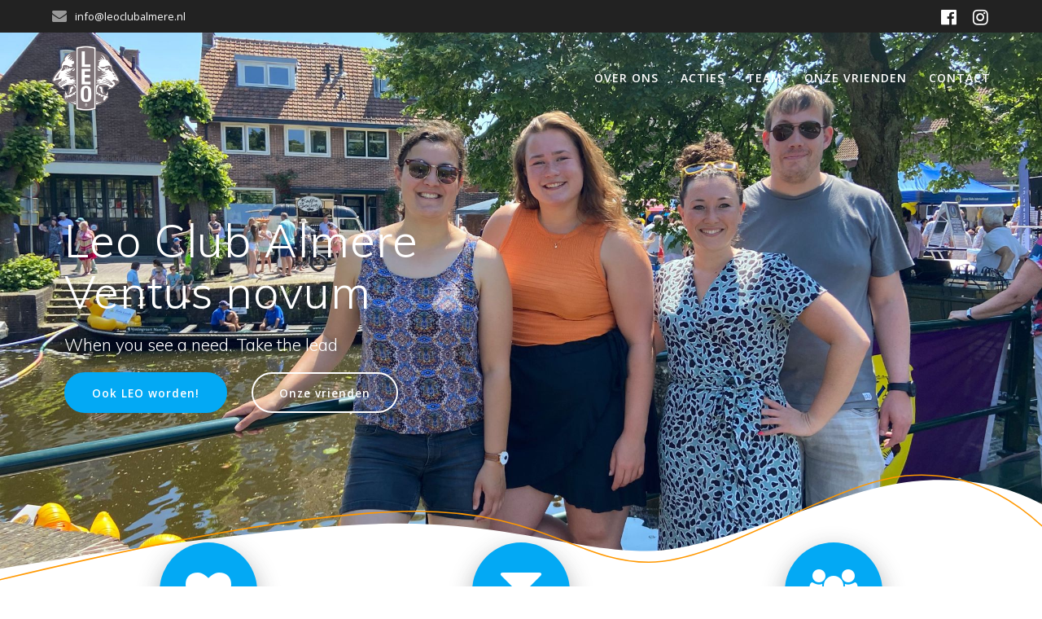

--- FILE ---
content_type: text/html; charset=UTF-8
request_url: https://leoclubalmere.nl/
body_size: 14570
content:
<!DOCTYPE html>
<html lang="nl-NL">
<head>
    <meta charset="UTF-8">
    <meta name="viewport" content="width=device-width, initial-scale=1">
    <link rel="profile" href="https://gmpg.org/xfn/11">

	    <script>
        (function (exports, d) {
            var _isReady = false,
                _event,
                _fns = [];

            function onReady(event) {
                d.removeEventListener("DOMContentLoaded", onReady);
                _isReady = true;
                _event = event;
                _fns.forEach(function (_fn) {
                    var fn = _fn[0],
                        context = _fn[1];
                    fn.call(context || exports, window.jQuery);
                });
            }

            function onReadyIe(event) {
                if (d.readyState === "complete") {
                    d.detachEvent("onreadystatechange", onReadyIe);
                    _isReady = true;
                    _event = event;
                    _fns.forEach(function (_fn) {
                        var fn = _fn[0],
                            context = _fn[1];
                        fn.call(context || exports, event);
                    });
                }
            }

            d.addEventListener && d.addEventListener("DOMContentLoaded", onReady) ||
            d.attachEvent && d.attachEvent("onreadystatechange", onReadyIe);

            function domReady(fn, context) {
                if (_isReady) {
                    fn.call(context, _event);
                }

                _fns.push([fn, context]);
            }

            exports.mesmerizeDomReady = domReady;
        })(window, document);
    </script>
	<meta name='robots' content='index, follow, max-image-preview:large, max-snippet:-1, max-video-preview:-1' />
	<style>img:is([sizes="auto" i], [sizes^="auto," i]) { contain-intrinsic-size: 3000px 1500px }</style>
	
	<!-- This site is optimized with the Yoast SEO plugin v24.1 - https://yoast.com/wordpress/plugins/seo/ -->
	<title>Leo Club Almere Ventus Novum - Leo Club Almere - Ventus Novum</title>
	<link rel="canonical" href="https://leoclubalmere.nl/" />
	<meta property="og:locale" content="nl_NL" />
	<meta property="og:type" content="website" />
	<meta property="og:title" content="Leo Club Almere Ventus Novum - Leo Club Almere - Ventus Novum" />
	<meta property="og:description" content="LOKALE GOEDE DOELEN Met passie en enthousiasme zetten wij ons in voor goede doelen in Almere. Hoe doen we dat?ACTIES MAANDELIJKS SAMEN EEN DRANKJE Elke maand komen we samen om te vergaderen. Hier bespreken we nieuwe en lopende acties.TEAM LEUKE ACTIVITEITEN MET DE CLUB Naast onze lokale inzet, gaan we er soms ook samen op&hellip; Lees meer" />
	<meta property="og:url" content="https://leoclubalmere.nl/" />
	<meta property="og:site_name" content="Leo Club Almere - Ventus Novum" />
	<meta property="article:publisher" content="https://www.facebook.com/leoclubalmere" />
	<meta property="article:modified_time" content="2024-03-15T07:23:26+00:00" />
	<meta property="og:image" content="https://leoclubalmere.nl/wp-content/uploads/2024/01/DSC1248-scaled-e1706643849541.jpg" />
	<meta name="twitter:card" content="summary_large_image" />
	<script type="application/ld+json" class="yoast-schema-graph">{"@context":"https://schema.org","@graph":[{"@type":"WebPage","@id":"https://leoclubalmere.nl/","url":"https://leoclubalmere.nl/","name":"Leo Club Almere Ventus Novum - Leo Club Almere - Ventus Novum","isPartOf":{"@id":"https://leoclubalmere.nl/#website"},"about":{"@id":"https://leoclubalmere.nl/#organization"},"primaryImageOfPage":{"@id":"https://leoclubalmere.nl/#primaryimage"},"image":{"@id":"https://leoclubalmere.nl/#primaryimage"},"thumbnailUrl":"https://leoclubalmere.nl/wp-content/uploads/2024/01/DSC1248-scaled-e1706643849541.jpg","datePublished":"2017-11-10T14:08:51+00:00","dateModified":"2024-03-15T07:23:26+00:00","breadcrumb":{"@id":"https://leoclubalmere.nl/#breadcrumb"},"inLanguage":"nl-NL","potentialAction":[{"@type":"ReadAction","target":["https://leoclubalmere.nl/"]}]},{"@type":"ImageObject","inLanguage":"nl-NL","@id":"https://leoclubalmere.nl/#primaryimage","url":"https://leoclubalmere.nl/wp-content/uploads/2024/01/DSC1248-scaled-e1706643849541.jpg","contentUrl":"https://leoclubalmere.nl/wp-content/uploads/2024/01/DSC1248-scaled-e1706643849541.jpg","width":2222,"height":1706},{"@type":"BreadcrumbList","@id":"https://leoclubalmere.nl/#breadcrumb","itemListElement":[{"@type":"ListItem","position":1,"name":"Home"}]},{"@type":"WebSite","@id":"https://leoclubalmere.nl/#website","url":"https://leoclubalmere.nl/","name":"Leo Club Almere - Ventus Novum","description":"When you see a need, Take the lead","publisher":{"@id":"https://leoclubalmere.nl/#organization"},"potentialAction":[{"@type":"SearchAction","target":{"@type":"EntryPoint","urlTemplate":"https://leoclubalmere.nl/?s={search_term_string}"},"query-input":{"@type":"PropertyValueSpecification","valueRequired":true,"valueName":"search_term_string"}}],"inLanguage":"nl-NL"},{"@type":"Organization","@id":"https://leoclubalmere.nl/#organization","name":"Leo Club Almere - Ventus Novum","url":"https://leoclubalmere.nl/","logo":{"@type":"ImageObject","inLanguage":"nl-NL","@id":"https://leoclubalmere.nl/#/schema/logo/image/","url":"https://leoclubalmere.nl/wp-content/uploads/2022/09/Leo_clubs_logo.svg_.png","contentUrl":"https://leoclubalmere.nl/wp-content/uploads/2022/09/Leo_clubs_logo.svg_.png","width":1200,"height":1161,"caption":"Leo Club Almere - Ventus Novum"},"image":{"@id":"https://leoclubalmere.nl/#/schema/logo/image/"},"sameAs":["https://www.facebook.com/leoclubalmere","https://www.instagram.com/leoclubalmere/"]}]}</script>
	<!-- / Yoast SEO plugin. -->


<link rel='dns-prefetch' href='//fonts.googleapis.com' />
<link rel='dns-prefetch' href='//www.googletagmanager.com' />
<link rel="alternate" type="application/rss+xml" title="Leo Club Almere - Ventus Novum &raquo; feed" href="https://leoclubalmere.nl/feed/" />
<link rel="alternate" type="application/rss+xml" title="Leo Club Almere - Ventus Novum &raquo; reactiesfeed" href="https://leoclubalmere.nl/comments/feed/" />
<script type="text/javascript">
/* <![CDATA[ */
window._wpemojiSettings = {"baseUrl":"https:\/\/s.w.org\/images\/core\/emoji\/15.0.3\/72x72\/","ext":".png","svgUrl":"https:\/\/s.w.org\/images\/core\/emoji\/15.0.3\/svg\/","svgExt":".svg","source":{"concatemoji":"https:\/\/leoclubalmere.nl\/wp-includes\/js\/wp-emoji-release.min.js?ver=6.7.1"}};
/*! This file is auto-generated */
!function(i,n){var o,s,e;function c(e){try{var t={supportTests:e,timestamp:(new Date).valueOf()};sessionStorage.setItem(o,JSON.stringify(t))}catch(e){}}function p(e,t,n){e.clearRect(0,0,e.canvas.width,e.canvas.height),e.fillText(t,0,0);var t=new Uint32Array(e.getImageData(0,0,e.canvas.width,e.canvas.height).data),r=(e.clearRect(0,0,e.canvas.width,e.canvas.height),e.fillText(n,0,0),new Uint32Array(e.getImageData(0,0,e.canvas.width,e.canvas.height).data));return t.every(function(e,t){return e===r[t]})}function u(e,t,n){switch(t){case"flag":return n(e,"\ud83c\udff3\ufe0f\u200d\u26a7\ufe0f","\ud83c\udff3\ufe0f\u200b\u26a7\ufe0f")?!1:!n(e,"\ud83c\uddfa\ud83c\uddf3","\ud83c\uddfa\u200b\ud83c\uddf3")&&!n(e,"\ud83c\udff4\udb40\udc67\udb40\udc62\udb40\udc65\udb40\udc6e\udb40\udc67\udb40\udc7f","\ud83c\udff4\u200b\udb40\udc67\u200b\udb40\udc62\u200b\udb40\udc65\u200b\udb40\udc6e\u200b\udb40\udc67\u200b\udb40\udc7f");case"emoji":return!n(e,"\ud83d\udc26\u200d\u2b1b","\ud83d\udc26\u200b\u2b1b")}return!1}function f(e,t,n){var r="undefined"!=typeof WorkerGlobalScope&&self instanceof WorkerGlobalScope?new OffscreenCanvas(300,150):i.createElement("canvas"),a=r.getContext("2d",{willReadFrequently:!0}),o=(a.textBaseline="top",a.font="600 32px Arial",{});return e.forEach(function(e){o[e]=t(a,e,n)}),o}function t(e){var t=i.createElement("script");t.src=e,t.defer=!0,i.head.appendChild(t)}"undefined"!=typeof Promise&&(o="wpEmojiSettingsSupports",s=["flag","emoji"],n.supports={everything:!0,everythingExceptFlag:!0},e=new Promise(function(e){i.addEventListener("DOMContentLoaded",e,{once:!0})}),new Promise(function(t){var n=function(){try{var e=JSON.parse(sessionStorage.getItem(o));if("object"==typeof e&&"number"==typeof e.timestamp&&(new Date).valueOf()<e.timestamp+604800&&"object"==typeof e.supportTests)return e.supportTests}catch(e){}return null}();if(!n){if("undefined"!=typeof Worker&&"undefined"!=typeof OffscreenCanvas&&"undefined"!=typeof URL&&URL.createObjectURL&&"undefined"!=typeof Blob)try{var e="postMessage("+f.toString()+"("+[JSON.stringify(s),u.toString(),p.toString()].join(",")+"));",r=new Blob([e],{type:"text/javascript"}),a=new Worker(URL.createObjectURL(r),{name:"wpTestEmojiSupports"});return void(a.onmessage=function(e){c(n=e.data),a.terminate(),t(n)})}catch(e){}c(n=f(s,u,p))}t(n)}).then(function(e){for(var t in e)n.supports[t]=e[t],n.supports.everything=n.supports.everything&&n.supports[t],"flag"!==t&&(n.supports.everythingExceptFlag=n.supports.everythingExceptFlag&&n.supports[t]);n.supports.everythingExceptFlag=n.supports.everythingExceptFlag&&!n.supports.flag,n.DOMReady=!1,n.readyCallback=function(){n.DOMReady=!0}}).then(function(){return e}).then(function(){var e;n.supports.everything||(n.readyCallback(),(e=n.source||{}).concatemoji?t(e.concatemoji):e.wpemoji&&e.twemoji&&(t(e.twemoji),t(e.wpemoji)))}))}((window,document),window._wpemojiSettings);
/* ]]> */
</script>
<link rel='stylesheet' id='companion-bundle-css' href="" data-href='https://leoclubalmere.nl/wp-content/plugins/mesmerize-companion/theme-data/mesmerize/assets/css/companion.bundle.min.css?ver=1.6.157' type='text/css' media='all' />
<style id='wp-emoji-styles-inline-css' type='text/css'>

	img.wp-smiley, img.emoji {
		display: inline !important;
		border: none !important;
		box-shadow: none !important;
		height: 1em !important;
		width: 1em !important;
		margin: 0 0.07em !important;
		vertical-align: -0.1em !important;
		background: none !important;
		padding: 0 !important;
	}
</style>
<link rel='stylesheet' id='wp-block-library-css' href='https://leoclubalmere.nl/wp-includes/css/dist/block-library/style.min.css?ver=6.7.1' type='text/css' media='all' />
<link rel='stylesheet' id='ht-contactform-block-style-css' href='https://leoclubalmere.nl/wp-content/plugins/ht-contactform/blocks/src/assets/css/style-index.css?ver=1.2.1' type='text/css' media='all' />
<style id='classic-theme-styles-inline-css' type='text/css'>
/*! This file is auto-generated */
.wp-block-button__link{color:#fff;background-color:#32373c;border-radius:9999px;box-shadow:none;text-decoration:none;padding:calc(.667em + 2px) calc(1.333em + 2px);font-size:1.125em}.wp-block-file__button{background:#32373c;color:#fff;text-decoration:none}
</style>
<style id='global-styles-inline-css' type='text/css'>
:root{--wp--preset--aspect-ratio--square: 1;--wp--preset--aspect-ratio--4-3: 4/3;--wp--preset--aspect-ratio--3-4: 3/4;--wp--preset--aspect-ratio--3-2: 3/2;--wp--preset--aspect-ratio--2-3: 2/3;--wp--preset--aspect-ratio--16-9: 16/9;--wp--preset--aspect-ratio--9-16: 9/16;--wp--preset--color--black: #000000;--wp--preset--color--cyan-bluish-gray: #abb8c3;--wp--preset--color--white: #ffffff;--wp--preset--color--pale-pink: #f78da7;--wp--preset--color--vivid-red: #cf2e2e;--wp--preset--color--luminous-vivid-orange: #ff6900;--wp--preset--color--luminous-vivid-amber: #fcb900;--wp--preset--color--light-green-cyan: #7bdcb5;--wp--preset--color--vivid-green-cyan: #00d084;--wp--preset--color--pale-cyan-blue: #8ed1fc;--wp--preset--color--vivid-cyan-blue: #0693e3;--wp--preset--color--vivid-purple: #9b51e0;--wp--preset--gradient--vivid-cyan-blue-to-vivid-purple: linear-gradient(135deg,rgba(6,147,227,1) 0%,rgb(155,81,224) 100%);--wp--preset--gradient--light-green-cyan-to-vivid-green-cyan: linear-gradient(135deg,rgb(122,220,180) 0%,rgb(0,208,130) 100%);--wp--preset--gradient--luminous-vivid-amber-to-luminous-vivid-orange: linear-gradient(135deg,rgba(252,185,0,1) 0%,rgba(255,105,0,1) 100%);--wp--preset--gradient--luminous-vivid-orange-to-vivid-red: linear-gradient(135deg,rgba(255,105,0,1) 0%,rgb(207,46,46) 100%);--wp--preset--gradient--very-light-gray-to-cyan-bluish-gray: linear-gradient(135deg,rgb(238,238,238) 0%,rgb(169,184,195) 100%);--wp--preset--gradient--cool-to-warm-spectrum: linear-gradient(135deg,rgb(74,234,220) 0%,rgb(151,120,209) 20%,rgb(207,42,186) 40%,rgb(238,44,130) 60%,rgb(251,105,98) 80%,rgb(254,248,76) 100%);--wp--preset--gradient--blush-light-purple: linear-gradient(135deg,rgb(255,206,236) 0%,rgb(152,150,240) 100%);--wp--preset--gradient--blush-bordeaux: linear-gradient(135deg,rgb(254,205,165) 0%,rgb(254,45,45) 50%,rgb(107,0,62) 100%);--wp--preset--gradient--luminous-dusk: linear-gradient(135deg,rgb(255,203,112) 0%,rgb(199,81,192) 50%,rgb(65,88,208) 100%);--wp--preset--gradient--pale-ocean: linear-gradient(135deg,rgb(255,245,203) 0%,rgb(182,227,212) 50%,rgb(51,167,181) 100%);--wp--preset--gradient--electric-grass: linear-gradient(135deg,rgb(202,248,128) 0%,rgb(113,206,126) 100%);--wp--preset--gradient--midnight: linear-gradient(135deg,rgb(2,3,129) 0%,rgb(40,116,252) 100%);--wp--preset--font-size--small: 13px;--wp--preset--font-size--medium: 20px;--wp--preset--font-size--large: 36px;--wp--preset--font-size--x-large: 42px;--wp--preset--spacing--20: 0.44rem;--wp--preset--spacing--30: 0.67rem;--wp--preset--spacing--40: 1rem;--wp--preset--spacing--50: 1.5rem;--wp--preset--spacing--60: 2.25rem;--wp--preset--spacing--70: 3.38rem;--wp--preset--spacing--80: 5.06rem;--wp--preset--shadow--natural: 6px 6px 9px rgba(0, 0, 0, 0.2);--wp--preset--shadow--deep: 12px 12px 50px rgba(0, 0, 0, 0.4);--wp--preset--shadow--sharp: 6px 6px 0px rgba(0, 0, 0, 0.2);--wp--preset--shadow--outlined: 6px 6px 0px -3px rgba(255, 255, 255, 1), 6px 6px rgba(0, 0, 0, 1);--wp--preset--shadow--crisp: 6px 6px 0px rgba(0, 0, 0, 1);}:where(.is-layout-flex){gap: 0.5em;}:where(.is-layout-grid){gap: 0.5em;}body .is-layout-flex{display: flex;}.is-layout-flex{flex-wrap: wrap;align-items: center;}.is-layout-flex > :is(*, div){margin: 0;}body .is-layout-grid{display: grid;}.is-layout-grid > :is(*, div){margin: 0;}:where(.wp-block-columns.is-layout-flex){gap: 2em;}:where(.wp-block-columns.is-layout-grid){gap: 2em;}:where(.wp-block-post-template.is-layout-flex){gap: 1.25em;}:where(.wp-block-post-template.is-layout-grid){gap: 1.25em;}.has-black-color{color: var(--wp--preset--color--black) !important;}.has-cyan-bluish-gray-color{color: var(--wp--preset--color--cyan-bluish-gray) !important;}.has-white-color{color: var(--wp--preset--color--white) !important;}.has-pale-pink-color{color: var(--wp--preset--color--pale-pink) !important;}.has-vivid-red-color{color: var(--wp--preset--color--vivid-red) !important;}.has-luminous-vivid-orange-color{color: var(--wp--preset--color--luminous-vivid-orange) !important;}.has-luminous-vivid-amber-color{color: var(--wp--preset--color--luminous-vivid-amber) !important;}.has-light-green-cyan-color{color: var(--wp--preset--color--light-green-cyan) !important;}.has-vivid-green-cyan-color{color: var(--wp--preset--color--vivid-green-cyan) !important;}.has-pale-cyan-blue-color{color: var(--wp--preset--color--pale-cyan-blue) !important;}.has-vivid-cyan-blue-color{color: var(--wp--preset--color--vivid-cyan-blue) !important;}.has-vivid-purple-color{color: var(--wp--preset--color--vivid-purple) !important;}.has-black-background-color{background-color: var(--wp--preset--color--black) !important;}.has-cyan-bluish-gray-background-color{background-color: var(--wp--preset--color--cyan-bluish-gray) !important;}.has-white-background-color{background-color: var(--wp--preset--color--white) !important;}.has-pale-pink-background-color{background-color: var(--wp--preset--color--pale-pink) !important;}.has-vivid-red-background-color{background-color: var(--wp--preset--color--vivid-red) !important;}.has-luminous-vivid-orange-background-color{background-color: var(--wp--preset--color--luminous-vivid-orange) !important;}.has-luminous-vivid-amber-background-color{background-color: var(--wp--preset--color--luminous-vivid-amber) !important;}.has-light-green-cyan-background-color{background-color: var(--wp--preset--color--light-green-cyan) !important;}.has-vivid-green-cyan-background-color{background-color: var(--wp--preset--color--vivid-green-cyan) !important;}.has-pale-cyan-blue-background-color{background-color: var(--wp--preset--color--pale-cyan-blue) !important;}.has-vivid-cyan-blue-background-color{background-color: var(--wp--preset--color--vivid-cyan-blue) !important;}.has-vivid-purple-background-color{background-color: var(--wp--preset--color--vivid-purple) !important;}.has-black-border-color{border-color: var(--wp--preset--color--black) !important;}.has-cyan-bluish-gray-border-color{border-color: var(--wp--preset--color--cyan-bluish-gray) !important;}.has-white-border-color{border-color: var(--wp--preset--color--white) !important;}.has-pale-pink-border-color{border-color: var(--wp--preset--color--pale-pink) !important;}.has-vivid-red-border-color{border-color: var(--wp--preset--color--vivid-red) !important;}.has-luminous-vivid-orange-border-color{border-color: var(--wp--preset--color--luminous-vivid-orange) !important;}.has-luminous-vivid-amber-border-color{border-color: var(--wp--preset--color--luminous-vivid-amber) !important;}.has-light-green-cyan-border-color{border-color: var(--wp--preset--color--light-green-cyan) !important;}.has-vivid-green-cyan-border-color{border-color: var(--wp--preset--color--vivid-green-cyan) !important;}.has-pale-cyan-blue-border-color{border-color: var(--wp--preset--color--pale-cyan-blue) !important;}.has-vivid-cyan-blue-border-color{border-color: var(--wp--preset--color--vivid-cyan-blue) !important;}.has-vivid-purple-border-color{border-color: var(--wp--preset--color--vivid-purple) !important;}.has-vivid-cyan-blue-to-vivid-purple-gradient-background{background: var(--wp--preset--gradient--vivid-cyan-blue-to-vivid-purple) !important;}.has-light-green-cyan-to-vivid-green-cyan-gradient-background{background: var(--wp--preset--gradient--light-green-cyan-to-vivid-green-cyan) !important;}.has-luminous-vivid-amber-to-luminous-vivid-orange-gradient-background{background: var(--wp--preset--gradient--luminous-vivid-amber-to-luminous-vivid-orange) !important;}.has-luminous-vivid-orange-to-vivid-red-gradient-background{background: var(--wp--preset--gradient--luminous-vivid-orange-to-vivid-red) !important;}.has-very-light-gray-to-cyan-bluish-gray-gradient-background{background: var(--wp--preset--gradient--very-light-gray-to-cyan-bluish-gray) !important;}.has-cool-to-warm-spectrum-gradient-background{background: var(--wp--preset--gradient--cool-to-warm-spectrum) !important;}.has-blush-light-purple-gradient-background{background: var(--wp--preset--gradient--blush-light-purple) !important;}.has-blush-bordeaux-gradient-background{background: var(--wp--preset--gradient--blush-bordeaux) !important;}.has-luminous-dusk-gradient-background{background: var(--wp--preset--gradient--luminous-dusk) !important;}.has-pale-ocean-gradient-background{background: var(--wp--preset--gradient--pale-ocean) !important;}.has-electric-grass-gradient-background{background: var(--wp--preset--gradient--electric-grass) !important;}.has-midnight-gradient-background{background: var(--wp--preset--gradient--midnight) !important;}.has-small-font-size{font-size: var(--wp--preset--font-size--small) !important;}.has-medium-font-size{font-size: var(--wp--preset--font-size--medium) !important;}.has-large-font-size{font-size: var(--wp--preset--font-size--large) !important;}.has-x-large-font-size{font-size: var(--wp--preset--font-size--x-large) !important;}
:where(.wp-block-post-template.is-layout-flex){gap: 1.25em;}:where(.wp-block-post-template.is-layout-grid){gap: 1.25em;}
:where(.wp-block-columns.is-layout-flex){gap: 2em;}:where(.wp-block-columns.is-layout-grid){gap: 2em;}
:root :where(.wp-block-pullquote){font-size: 1.5em;line-height: 1.6;}
</style>
<link rel='stylesheet' id='contact-form-7-css' href='https://leoclubalmere.nl/wp-content/plugins/contact-form-7/includes/css/styles.css?ver=6.0.2' type='text/css' media='all' />
<link rel='stylesheet' id='mesmerize-style-css' href='https://leoclubalmere.nl/wp-content/themes/mesmerize/style.min.css?ver=1.6.116' type='text/css' media='all' />
<style id='mesmerize-style-inline-css' type='text/css'>
img.logo.dark, img.custom-logo{width:auto;max-height:80px !important;}
/** cached kirki style */.mesmerize-front-page .header-separator .svg-white-bg{fill:#ffffff!important;}.mesmerize-front-page .header-separator path.svg-accent{stroke:rgb(255,152,0)!important;}.mesmerize-front-page .header-separator svg{height:154px!important;}body .header .svg-white-bg{fill:#F5FAFD!important;}.mesmerize-inner-page .header .svg-accent{stroke:#FF9800!important;}.header-separator svg{height:154px!important;}.header-homepage .header-description-row{padding-top:10%;padding-bottom:10%;}.inner-header-description{padding-top:5%;padding-bottom:5%;}@media screen and (max-width:767px){.header-homepage .header-description-row{padding-top:3%;padding-bottom:50%;}}@media only screen and (min-width: 768px){.header-content .align-holder{width:50%!important;}.inner-header-description{text-align:left!important;}}
</style>
<link rel='stylesheet' id='mesmerize-style-bundle-css' href='https://leoclubalmere.nl/wp-content/themes/mesmerize/assets/css/theme.bundle.min.css?ver=1.6.116' type='text/css' media='all' />
<link rel='stylesheet' id='mesmerize-fonts-css' href="" data-href='https://fonts.googleapis.com/css?family=Open+Sans%3A300%2C400%2C600%2C700%7CMuli%3A300%2C300italic%2C400%2C400italic%2C600%2C600italic%2C700%2C700italic%2C900%2C900italic%7CPlayfair+Display%3A400%2C400italic%2C700%2C700italic&#038;subset=latin%2Clatin-ext&#038;display=swap' type='text/css' media='all' />
<link rel='stylesheet' id='rt-team-css-css' href='https://leoclubalmere.nl/wp-content/plugins/tlp-team/assets/css/tlpteam.css?ver=4.4.8' type='text/css' media='all' />
<link rel='stylesheet' id='rt-team-sc-css' href='https://leoclubalmere.nl/wp-content/uploads/tlp-team/team-sc.css?ver=1744820148' type='text/css' media='all' />
<script type="text/javascript" src="https://leoclubalmere.nl/wp-includes/js/jquery/jquery.min.js?ver=3.7.1" id="jquery-core-js"></script>
<script type="text/javascript" src="https://leoclubalmere.nl/wp-includes/js/jquery/jquery-migrate.min.js?ver=3.4.1" id="jquery-migrate-js"></script>
<script type="text/javascript" id="jquery-js-after">
/* <![CDATA[ */
    
        (function () {
            function setHeaderTopSpacing() {

                setTimeout(function() {
                  var headerTop = document.querySelector('.header-top');
                  var headers = document.querySelectorAll('.header-wrapper .header,.header-wrapper .header-homepage');

                  for (var i = 0; i < headers.length; i++) {
                      var item = headers[i];
                      item.style.paddingTop = headerTop.getBoundingClientRect().height + "px";
                  }

                    var languageSwitcher = document.querySelector('.mesmerize-language-switcher');

                    if(languageSwitcher){
                        languageSwitcher.style.top = "calc( " +  headerTop.getBoundingClientRect().height + "px + 1rem)" ;
                    }
                    
                }, 100);

             
            }

            window.addEventListener('resize', setHeaderTopSpacing);
            window.mesmerizeSetHeaderTopSpacing = setHeaderTopSpacing
            mesmerizeDomReady(setHeaderTopSpacing);
        })();
    
    
/* ]]> */
</script>
<link rel="https://api.w.org/" href="https://leoclubalmere.nl/wp-json/" /><link rel="alternate" title="JSON" type="application/json" href="https://leoclubalmere.nl/wp-json/wp/v2/pages/610" /><link rel="EditURI" type="application/rsd+xml" title="RSD" href="https://leoclubalmere.nl/xmlrpc.php?rsd" />
<meta name="generator" content="WordPress 6.7.1" />
<link rel='shortlink' href='https://leoclubalmere.nl/' />
<link rel="alternate" title="oEmbed (JSON)" type="application/json+oembed" href="https://leoclubalmere.nl/wp-json/oembed/1.0/embed?url=https%3A%2F%2Fleoclubalmere.nl%2F" />
<link rel="alternate" title="oEmbed (XML)" type="text/xml+oembed" href="https://leoclubalmere.nl/wp-json/oembed/1.0/embed?url=https%3A%2F%2Fleoclubalmere.nl%2F&#038;format=xml" />
<meta name="generator" content="Site Kit by Google 1.142.0" />	<style data-name="header-overlap-with">
		@media screen and (min-width: 768px) {
			.mesmerize-front-page.overlap-first-section:not(.mesmerize-front-page-with-slider) .header-homepage {
				padding-bottom: 95px;
			}

			.mesmerize-front-page.overlap-first-section:not(.mesmerize-front-page-with-slider) .page-content div[data-overlap]:first-of-type > div:not([class*="section-separator"]) {
				margin-top: -95px;
			}
		}
	</style>
		
        <script type="text/javascript" data-name="async-styles">
        (function () {
            var links = document.querySelectorAll('link[data-href]');
            for (var i = 0; i < links.length; i++) {
                var item = links[i];
                item.href = item.getAttribute('data-href')
            }
        })();
    </script>
	<style type="text/css">.recentcomments a{display:inline !important;padding:0 !important;margin:0 !important;}</style><link rel="icon" href="https://leoclubalmere.nl/wp-content/uploads/2022/09/cropped-cropped-cropped-cropped-cropped-Logo_cmyk_Leo_2C-32x32.jpg" sizes="32x32" />
<link rel="icon" href="https://leoclubalmere.nl/wp-content/uploads/2022/09/cropped-cropped-cropped-cropped-cropped-Logo_cmyk_Leo_2C-192x192.jpg" sizes="192x192" />
<link rel="apple-touch-icon" href="https://leoclubalmere.nl/wp-content/uploads/2022/09/cropped-cropped-cropped-cropped-cropped-Logo_cmyk_Leo_2C-180x180.jpg" />
<meta name="msapplication-TileImage" content="https://leoclubalmere.nl/wp-content/uploads/2022/09/cropped-cropped-cropped-cropped-cropped-Logo_cmyk_Leo_2C-270x270.jpg" />
	<style id="page-content-custom-styles">
			</style>
	    <style data-name="background-content-colors">
        .mesmerize-inner-page .page-content,
        .mesmerize-inner-page .content,
        .mesmerize-front-page.mesmerize-content-padding .page-content {
            background-color: #F5FAFD;
        }
    </style>
    </head>

<body class="home page-template page-template-page-templates page-template-homepage page-template-page-templateshomepage-php page page-id-610 wp-custom-logo overlap-first-section mesmerize-front-page mesmerize-content-no-padding ">
<style>
.screen-reader-text[href="#page-content"]:focus {
   background-color: #f1f1f1;
   border-radius: 3px;
   box-shadow: 0 0 2px 2px rgba(0, 0, 0, 0.6);
   clip: auto !important;
   clip-path: none;
   color: #21759b;

}
</style>
<a class="skip-link screen-reader-text" href="#page-content">Ga naar de inhoud</a>
<div id="page-top" class="header-top homepage">
	        <div class="header-top-bar ">
            <div class="">
                <div class="header-top-bar-inner row middle-xs start-xs ">
                        <div class="header-top-bar-area  col-xs area-left">
                  <div class="top-bar-field" data-type="group"   data-dynamic-mod="true">
              <i class="fa fa-envelope"></i>
              <span><a href="/cdn-cgi/l/email-protection" class="__cf_email__" data-cfemail="98f1f6fef7d8f4fdf7fbf4edfaf9f4f5fdeafdb6f6f4">[email&#160;protected]</a></span>
          </div>
              </div>
                            <div class="header-top-bar-area  col-xs-fit area-right">
            <div data-type="group"  data-dynamic-mod="true" class="top-bar-social-icons">
                      <a target="_blank"  class="social-icon" href="https://www.facebook.com/leoclubalmere/">
                  <i class="fa fa-facebook-official"></i>
              </a>
                            <a target="_blank"  class="social-icon" href="https://www.instagram.com/leoclubalmere/">
                  <i class="fa fa-instagram"></i>
              </a>
              
    </div>

        </div>
                    </div>
            </div>
        </div>
        	<div class="navigation-bar homepage"  data-sticky='0'  data-sticky-mobile='1'  data-sticky-to='top' >
    <div class="navigation-wrapper ">
    	<div class="row basis-auto">
	        <div class="logo_col col-xs col-sm-fit">
	            <a href="https://leoclubalmere.nl/" class="custom-logo-link" data-type="group"  data-dynamic-mod="true" rel="home" aria-current="page"><img width="1200" height="1161" src="https://leoclubalmere.nl/wp-content/uploads/2022/09/Leo_clubs_logo.svg_.png" class="custom-logo" alt="Leo Club Almere &#8211; Ventus Novum" decoding="async" fetchpriority="high" srcset="https://leoclubalmere.nl/wp-content/uploads/2022/09/Leo_clubs_logo.svg_.png 1200w, https://leoclubalmere.nl/wp-content/uploads/2022/09/Leo_clubs_logo.svg_-300x290.png 300w, https://leoclubalmere.nl/wp-content/uploads/2022/09/Leo_clubs_logo.svg_-1024x991.png 1024w, https://leoclubalmere.nl/wp-content/uploads/2022/09/Leo_clubs_logo.svg_-768x743.png 768w" sizes="(max-width: 1200px) 100vw, 1200px" /></a>	        </div>
	        <div class="main_menu_col col-xs">
	            <div id="mainmenu_container" class="row"><ul id="main_menu" class="active-line-bottom main-menu dropdown-menu"><li id="menu-item-683" class="menu-item menu-item-type-custom menu-item-object-custom current-menu-item current_page_item menu-item-home menu-item-683"><a href="https://leoclubalmere.nl/#wie-zijn-wij" aria-current="page">Over ons</a></li>
<li id="menu-item-684" class="menu-item menu-item-type-custom menu-item-object-custom current-menu-item current_page_item menu-item-home menu-item-684"><a href="https://leoclubalmere.nl/#onze-acties" aria-current="page">Acties</a></li>
<li id="menu-item-795" class="menu-item menu-item-type-custom menu-item-object-custom current-menu-item current_page_item menu-item-home menu-item-795"><a href="https://leoclubalmere.nl/#team-1" aria-current="page">Team</a></li>
<li id="menu-item-796" class="menu-item menu-item-type-custom menu-item-object-custom current-menu-item current_page_item menu-item-home menu-item-796"><a href="https://leoclubalmere.nl/#onze-vrienden" aria-current="page">Onze vrienden</a></li>
<li id="menu-item-797" class="menu-item menu-item-type-custom menu-item-object-custom current-menu-item current_page_item menu-item-home menu-item-797"><a href="https://leoclubalmere.nl/#contact" aria-current="page">Contact</a></li>
</ul></div>    <a href="#" data-component="offcanvas" data-target="#offcanvas-wrapper" data-direction="right" data-width="300px" data-push="false">
        <div class="bubble"></div>
        <i class="fa fa-bars"></i>
    </a>
    <div id="offcanvas-wrapper" class="hide force-hide  offcanvas-right">
        <div class="offcanvas-top">
            <div class="logo-holder">
                <a href="https://leoclubalmere.nl/" class="custom-logo-link" data-type="group"  data-dynamic-mod="true" rel="home" aria-current="page"><img width="1200" height="1161" src="https://leoclubalmere.nl/wp-content/uploads/2022/09/Leo_clubs_logo.svg_.png" class="custom-logo" alt="Leo Club Almere &#8211; Ventus Novum" decoding="async" srcset="https://leoclubalmere.nl/wp-content/uploads/2022/09/Leo_clubs_logo.svg_.png 1200w, https://leoclubalmere.nl/wp-content/uploads/2022/09/Leo_clubs_logo.svg_-300x290.png 300w, https://leoclubalmere.nl/wp-content/uploads/2022/09/Leo_clubs_logo.svg_-1024x991.png 1024w, https://leoclubalmere.nl/wp-content/uploads/2022/09/Leo_clubs_logo.svg_-768x743.png 768w" sizes="(max-width: 1200px) 100vw, 1200px" /></a>            </div>
        </div>
        <div id="offcanvas-menu" class="menu-main-menu-container"><ul id="offcanvas_menu" class="offcanvas_menu"><li class="menu-item menu-item-type-custom menu-item-object-custom current-menu-item current_page_item menu-item-home menu-item-683"><a href="https://leoclubalmere.nl/#wie-zijn-wij" aria-current="page">Over ons</a></li>
<li class="menu-item menu-item-type-custom menu-item-object-custom current-menu-item current_page_item menu-item-home menu-item-684"><a href="https://leoclubalmere.nl/#onze-acties" aria-current="page">Acties</a></li>
<li class="menu-item menu-item-type-custom menu-item-object-custom current-menu-item current_page_item menu-item-home menu-item-795"><a href="https://leoclubalmere.nl/#team-1" aria-current="page">Team</a></li>
<li class="menu-item menu-item-type-custom menu-item-object-custom current-menu-item current_page_item menu-item-home menu-item-796"><a href="https://leoclubalmere.nl/#onze-vrienden" aria-current="page">Onze vrienden</a></li>
<li class="menu-item menu-item-type-custom menu-item-object-custom current-menu-item current_page_item menu-item-home menu-item-797"><a href="https://leoclubalmere.nl/#contact" aria-current="page">Contact</a></li>
</ul></div>
            </div>
    	        </div>
	    </div>
    </div>
</div>
</div>


<div id="page" class="site">

	<div class="header-wrapper">
   <div  class='header-homepage' style=''>
                  
    <div class="header-description gridContainer content-on-left">
        <div class="row header-description-row">
    <div class="header-content header-content-left col-sm-12 col-xs-12">
        <div class="align-holder left">
            <h1 class="hero-title">Leo Club Almere
<br>Ventus novum</h1><p class="header-subtitle">When you see a need. Take the lead</p><div data-dynamic-mod-container class="header-buttons-wrapper"><a class="button big color1 round" target="_self" href="#contact" >Ook LEO worden!</a><a class="button big color-white round outline" target="_self" href="#onze-vrienden" >Onze vrienden</a></div>        </div>
    </div>
</div>
    </div>
    
        <script data-cfasync="false" src="/cdn-cgi/scripts/5c5dd728/cloudflare-static/email-decode.min.js"></script><script>
		if (window.mesmerizeSetHeaderTopSpacing) {
			window.mesmerizeSetHeaderTopSpacing();
		}
    </script>
    
      <div class="header-separator header-separator-bottom "><svg class="mesmerize" preserveAspectRatio="none" width="1000" height="100" viewBox="0 0 1000 100" xmlns="http://www.w3.org/2000/svg">

    <g fill="none">
        <path class="svg-white-bg" d="M-1.23 78.87c186.267-24.436 314.878-36.485 385.833-36.147 106.432.506 167.531 21.933 236.417 21.933s183.312-50.088 254.721-55.62c47.606-3.688 89.283 2.613 125.03 18.901v72.063l-1002 1.278v-22.408z" fill="#000"/>
        <path class="svg-accent" d="M-1.23 87.791c171.627-34.447 300.773-52.658 387.438-54.634 129.998-2.964 166.902 40.422 235.909 40.422s175.29-63.463 246.825-68.994c47.69-3.687 91.633 10.063 131.828 41.25" stroke="#50E3C2" stroke-width="1"/>
    </g>
</svg></div>         </div>
</div>

    <div id='page-content' class="page-content">
        <div class="content">
            <div  data-label="Overlappable" data-id="overlappable--1" data-export-id="overlappable-4" data-category="overlappable" class="overlappable-4 content-section content-section-spacing" data-overlap="true" id="overlappable-1" style="background-color: rgb(245, 250, 253); background-image: none;"><div  class="gridContainer"> <div  data-type="row" class="row spaced-cols text-center center-sm content-center-sm"><div  class="col-xs-12 col-sm-4 col-padding"> <i  class="fa icon shadow-large-black aligncenter color1 fa-heart reverse round large"></i> <div  data-type="column" class=""> <h5  class="">LOKALE GOEDE DOELEN</h5> <p  class="">Met passie en enthousiasme zetten wij ons in voor goede doelen in Almere. Hoe doen we dat?</p><a class="button blue" href="#onze-acties" target="_self" data-cp-link="1" rel="noopener">ACTIES</a></div> </div> <div  class="col-xs-12 col-sm-4 col-padding"> <i  class="fa icon shadow-large-black aligncenter color1 fa-glass reverse round large"></i> <div  data-type="column" class=""><h5  class="">MAANDELIJKS SAMEN EEN DRANKJE</h5> <p  class="">Elke maand komen we samen om te vergaderen. Hier bespreken we nieuwe en lopende acties.</p><a class="button blue" href="#team-1" target="_self" data-cp-link="1" rel="noopener">TEAM</a></div> </div> <div  class="col-xs-12 col-sm-4 col-padding"> <a data-cp-link="1" href="#" target="_self" rel="noopener"><i  class="fa icon shadow-large-black aligncenter color1 fa-group reverse round large"></i></a> <div  data-type="column" class=""><h5  class="">LEUKE ACTIVITEITEN MET DE CLUB</h5> <p  class="">Naast onze lokale inzet, gaan we er soms ook samen op uit. We zijn een hechte groep die op zoek is naar nieuwe leden!</p><a class="button blue" href="#contact" target="_self" data-cp-link="1" rel="noopener">ONTMOET ONS</a></div> </div></div> </div></div><div  id="wie-zijn-wij" style="background-color: #f5fafd;" data-label="wie zijn wij" data-id="about-1" data-export-id="about-1" data-category="about" class="about-1 content-section content-section-spacing">
<div  class="gridContainer">
<div  class="row text-center">
<div  class="section-title-col" data-type="column">
<h5  class="">WIE ZIJN WIJ</h5>
<h2  class="">Studenten en <span  href="#" style="font-weight: bold; font-family: Playfair Display, sans-serif; font-style: italic;">Young Professionals </span>staan klaar voor Almere.</h2>
<p  class="lead">We zijn een groep jongeren (18-35) met verschillende achtergronden. Samen hebben we één doel: ons op een vriendschappelijke manier inzetten voor lokale goede doelen.</p>
<a class="button color1" href="#contact" target="_self" data-cp-link="1" rel="noopener">OOK LEO WORDEN!</a>

</div>
</div>
<div  class="row">
<div  class="bottom-xs center-xs col-xs flexbox image-group-bottom-3-img"><img  decoding="async" class="left-img shadow-large-black" data-size="500x300" src="https://leoclubalmere.nl/wp-content/uploads/2024/01/DSC1248-scaled-e1706643849541.jpg" title="_DSC1248" alt=""> <img  decoding="async" class="center-img shadow-large-black" data-size="500x300" src="https://leoclubalmere.nl/wp-content/uploads/2024/01/a6e53de0-d303-4923-806e-f7de3cfa9f57-2.jpg" title="a6e53de0-d303-4923-806e-f7de3cfa9f57 2" alt=""> <img  decoding="async" class="right-img shadow-large-black" data-size="500x300" src="https://leoclubalmere.nl/wp-content/uploads/2024/01/cropped-IMG_1984b-scaled-e1706642890517.jpg" title="IMG_1984b" alt=""></div>
</div>
</div>
</div><div  id="onze-acties" style="background-color: rgb(255, 255, 255); background-image: none;" data-label="Onze acties" data-id="content-2" data-export-id="content-2" data-category="content" class="content-2 content-section content-section-spacing">
<div  class="">
<div  class="row middle-xs">
<div  class="col-sm-5 bg-image shadow-large-black" data-bg="image" style="background-image: url(&quot;https://leoclubalmere.nl/wp-content/uploads/2024/01/IMG_2831-scaled.jpg&quot;);"></div>
<div  class="col-sm-7 full-col-left-padding full-col-right-padding">
<div  class="row">
<div  data-type="column" class="space-bottom-small content-title-col">
<h5  class=""></h5>
<h2  class="">Wat doen we allemaal?!</h2>


<p  class="lead"></p></div>
</div>
<div  class="row spaced-cols content-center-sm" data-type="row">
<div  class="col-xs-6" data-type="column">
<h5  class="end">KLEINE EN GROTE ACTIES</h5>
<p  class="">Als je een Almeerse LEO vraagt wat voor acties de LEO’s doen, dan kun je er rustig een bakje koffie bij pakken. We doen namelijk heel veel verschillende acties.<br ><br >Van lokale bewoners, tot landelijke evenementen: If you see a need, take the lead! Dat is ons motto.</p>

</div>
<div  class="col-xs-6" data-type="column">
<h5  class="end">HANDJES UIT DE MOUWEN</h5>
<p  class="">De lokale acties gaan vaak om “handjes uit de mouwen”-acties. Dan helpen we bijvoorbeeld bij het opknappen van een buurthuis of zorgen we dat de onze oudere mede-Almeerders weer een onkruidvrije tuin hebben.<br ><br >Lokaal sluiten we ons ook graag aan bij leuke evenementen, zoals de Buurtcamping in Almere-Haven. Daar maakte we van de WC’s de Plees to Be; één van de leukste activiteiten op het terrein.</p>

</div>
<div  class="col-xs-6" data-type="column">
<h5  class="end">FUNDRAISING</h5>
<p  class="">Jaarlijks organiseren we meerdere fundraisers. Op koningsdag organiseren we altijd een loterij en staan we op de vrijmarkt. De prijzen worden gesponsord door onze partners. De opbrengst schenken wij aan een goed doel.<br ><br >Tijdens de huishoudbeurs zetten we onze kwaliteiten in om geld in te zamelen voor de strijd tegen kinderkanker.</p>

</div>
<div  class="col-xs-6" data-type="column">
<h5  class="end">EVENEMENTEN</h5>
<p  class="">Jaarlijks organiseren we een paar grote evenementen, zoals de spooktocht. Met de spooktocht bezorgen we jonge mantelzorgers van de VMCA een onvergetelijke avond. Daarna is iedereen uit Almere welkom!</p>

</div>
</div>
</div>
</div>
</div>
</div><div  data-label="Team" data-id="team--1" data-export-id="team-5" data-category="team" class="team-5 content-section content-section-spacing" id="team-1" style="background-color: rgb(245, 250, 253);"><div  class="gridContainer"> <div  class="row text-center"><div  class="section-title-col" data-type="column"> <h2  class="">Onze leden</h2> <p  class="lead">We willen graag gezamenlijk een maatschappelijke bijdrage leveren aan de Almeerse samenleving met als specifieke doelgroep de Almeerse jongeren, omdat wij daar ons het meest mee verbonden voelen.</p></div> </div> <div  class="row spaced-cols content-center-sm center-sm" data-type="row"> <div  class="col-xs-12 col-sm-6 col-md-3 col-padding"> <div  class="row "> <div  data-type="column" class="col-xs-12 col-sm-12"> <img  decoding="async" class="round face" src="https://leoclubalmere.nl/wp-content/uploads/2022/10/Anouk.jpg" title="Anouk" alt=""> <h4  class="font-500">Anouk</h4> <p  class="italic">Het enthousiasme van hoe iedereen, binnen de Leo’s inzet inzet voor het goede doel , zorgt ervoor dat ik lid ben.</p>  <div  class="social-icons-group" data-type="group"> <a href="#" target="_self" data-reiki-hidden="true" rel="noopener"><i  class="gray fa icon fa-facebook-square"></i></a> <a href="#" target="_self" data-reiki-hidden="true" rel="noopener"><i  class="gray fa icon fa-twitter-square"></i></a> <a href="#" target="_self" data-reiki-hidden="true" rel="noopener"><i  class="gray fa icon fa-linkedin-square"></i></a> <a href="#" target="_self" data-reiki-hidden="true" rel="noopener"><i  class="gray fa icon fa-google-plus-square"></i></a></div> </div></div> </div>    <div  class="col-xs-12 col-sm-6 col-md-3 col-padding"> <div  class="row "> <div  data-type="column" class="col-xs-12 col-sm-12"> <img  decoding="async" class="round face" src="https://leoclubalmere.nl/wp-content/uploads/2022/09/cropped-cropped-cropped-cropped-Logo_cmyk_Leo_2C.jpg" title="cropped-cropped-cropped-cropped-Logo_cmyk_Leo_2C.jpg" alt=""> <h4  class="font-500">Daan</h4><p  class=""><i >Met de Leo’s maak je vrienden. Samen met je vrienden klaar staan voor het goede doel.</i></p>   <div  class="social-icons-group" data-type="group"> <a href="#" target="_self" data-reiki-hidden="true" rel="noopener"><i  class="gray fa icon fa-facebook-square"></i></a> <a href="#" target="_self" data-reiki-hidden="true" rel="noopener"><i  class="gray fa icon fa-twitter-square"></i></a> <a href="#" target="_self" data-reiki-hidden="true" rel="noopener"><i  class="gray fa icon fa-linkedin-square"></i></a> <a href="#" target="_self" data-reiki-hidden="true" rel="noopener"><i  class="gray fa icon fa-google-plus-square"></i></a></div> </div></div> </div>   <div  class="col-xs-12 col-sm-6 col-md-3 col-padding"> <div  class="row "> <div  data-type="column" class="col-xs-12 col-sm-12">  <img  decoding="async" class="round face" src="https://leoclubalmere.nl/wp-content/uploads/2024/01/photo_mtp.jpg" title="photo_mtp" alt=""><h4  class="font-500">Michelle</h4>    <p  class=""><span  style="font-style: italic;">Ik ben net nieuw bij de Leo’s. Maar wat een warm onthaal! het is echt een leuke groep voor als je nieuw in Almere komt wonen.</span></p></div></div> </div><div  class="col-xs-12 col-sm-6 col-md-3 col-padding"> <div  class="row "> <div  data-type="column" class="col-xs-12 col-sm-12"> <img  decoding="async" class="round face" src="https://leoclubalmere.nl/wp-content/uploads/2023/06/cropped-210541512_1006336200110655_8266998144218380542_n-e1686681922738.jpg" title="210541512_1006336200110655_8266998144218380542_n" alt=""> <h4  class="font-500">Grytsje</h4> <p  class="italic">Na even weg te zijn geweest, voeg ik mij graag weer toe aan de Leo Club. Actief klaar staan voor mijn stad, daar word ik blij van!</p>  <div  class="social-icons-group" data-type="group"> <a href="#" target="_self" data-reiki-hidden="true" rel="noopener"><i  class="gray fa icon fa-facebook-square"></i></a> <a href="#" target="_self" data-reiki-hidden="true" rel="noopener"><i  class="gray fa icon fa-twitter-square"></i></a> <a href="#" target="_self" data-reiki-hidden="true" rel="noopener"><i  class="gray fa icon fa-linkedin-square"></i></a> <a href="#" target="_self" data-reiki-hidden="true" rel="noopener"><i  class="gray fa icon fa-google-plus-square"></i></a></div> </div></div> </div><div  class="col-xs-12 col-sm-6 col-md-3 col-padding"> <div  class="row "> <div  data-type="column" class="col-xs-12 col-sm-12"> <img  decoding="async" class="round face" src="https://leoclubalmere.nl/wp-content/uploads/2023/06/59520119_10156293004792548_8406119951760359424_n-e1706641021201.jpg" title="59520119_10156293004792548_8406119951760359424_n" alt=""> <h4  class="font-500">Alex</h4> <p  class="italic">Ik kom uit België, maar ben voor de liefde naar Almere gekomen. Om mij nog meer thuis te voelen leer ik graag nieuwe mensen kennen en sta ik klaar voor de stad waar ik woon.</p>  <div  class="social-icons-group" data-type="group"> <a href="#" target="_self" data-reiki-hidden="true" rel="noopener"><i  class="gray fa icon fa-facebook-square"></i></a> <a href="#" target="_self" data-reiki-hidden="true" rel="noopener"><i  class="gray fa icon fa-twitter-square"></i></a> <a href="#" target="_self" data-reiki-hidden="true" rel="noopener"><i  class="gray fa icon fa-linkedin-square"></i></a> <a href="#" target="_self" data-reiki-hidden="true" rel="noopener"><i  class="gray fa icon fa-google-plus-square"></i></a></div> </div></div> </div><div  class="col-xs-12 col-sm-6 col-md-3 col-padding"> <div  class="row "> <div  data-type="column" class="col-xs-12 col-sm-12"> <img  decoding="async" class="round face" src="https://leoclubalmere.nl/wp-content/uploads/2024/01/cropped-WhatsApp-Image-2024-01-30-at-18.38.40-e1706641264371.jpeg" title="WhatsApp Image 2024-01-30 at 18.38.40" alt=""> <h4  class="font-500">Mikkie</h4> <p  class="italic">Ik heb een aantal keer meegeholpen met Leo activiteiten. Hierdoor ben ik zo enthousiast geworden dat ik ook Leo ben geworden. Door dit lidmaatschap kan ik iets extra’s betekenen voor de stad Almere.</p>  <div  class="social-icons-group" data-type="group"> <a href="#" target="_self" data-reiki-hidden="true" rel="noopener"><i  class="gray fa icon fa-facebook-square"></i></a> <a href="#" target="_self" data-reiki-hidden="true" rel="noopener"><i  class="gray fa icon fa-twitter-square"></i></a> <a href="#" target="_self" data-reiki-hidden="true" rel="noopener"><i  class="gray fa icon fa-linkedin-square"></i></a> <a href="#" target="_self" data-reiki-hidden="true" rel="noopener"><i  class="gray fa icon fa-google-plus-square"></i></a></div> </div></div> </div><div  class="col-xs-12 col-sm-6 col-md-3 col-padding"> <div  class="row "> <div  data-type="column" class="col-xs-12 col-sm-12"> <img  decoding="async" class="round face" src="https://leoclubalmere.nl/wp-content/uploads/2022/09/cropped-cropped-cropped-cropped-cropped-Logo_cmyk_Leo_2C.jpg" title="cropped-cropped-cropped-cropped-cropped-Logo_cmyk_Leo_2C.jpg" alt=""> <h4  class="font-500">Jij?</h4>   <div  class="social-icons-group" data-type="group"> <a href="#" target="_self" data-reiki-hidden="true" rel="noopener"><i  class="gray fa icon fa-facebook-square"></i></a> <a href="#" target="_self" data-reiki-hidden="true" rel="noopener"><i  class="gray fa icon fa-twitter-square"></i></a> <a href="#" target="_self" data-reiki-hidden="true" rel="noopener"><i  class="gray fa icon fa-linkedin-square"></i></a> <a href="#" target="_self" data-reiki-hidden="true" rel="noopener"><i  class="gray fa icon fa-google-plus-square"></i></a></div> <a class="button blue" href="#contact" target="_self" data-cp-link="1" rel="noopener">OOK LEO WORDEN! </a></div></div> </div></div> </div></div><div  id="nieuwschierig" data-label="nieuwschierig" data-id="cta-blue-section" data-export-id="cta-blue-section" data-category="cta" class="cta-blue-section content-section content-section-spacing-medium bg-color1 white-text">
<div  class="gridContainer">
<div  class="row middle-xs">
<div  class="col-sm-8 space-bottom-xs" data-type="column">
<h2  class="">Ook nieuwsgierig? <span  style="font-weight: 300;">Laat het ons weten.</span></h2>
</div>
<div  class="col-sm-4 end-sm" data-type="column"><a class="button color2" href="#contact" target="_self" data-cp-link="1" rel="noopener"> CONTACT ONS </a></div>
</div>
</div>
</div><div  data-label="Onze vrienden" data-id="clients--1" data-export-id="clients-4" data-category="clients" class="clients-4 content-section content-section-spacing-small" id="onze-vrienden" style="background-color: rgb(245, 250, 253);"><div  class="gridContainer"> <div  class="row"><div  data-type="column" class="section-title-col"> <h2  class="font-700">Onze Vrienden</h2> <p  class="lead">De goede doelen die wij steunen en de partijen die ons daarbij helpen; dat zijn onze vrienden.<br ><br >Voor onze vrienden gaan we net dat stapje verder en bouwen we samen graag aan langdurige relaties. Daar wordt iedereen blij van! De goede doelen die wij steunen en de partijen die ons daarbij helpen; dat zijn onze vrienden.
</p><img  decoding="async" class="custom-image" src="https://leoclubalmere.nl/wp-content/uploads/2022/10/vmca-trans.png" title="vmca-trans" alt=""><a data-cp-link="1" href="#"  class=""><img  decoding="async" class="custom-image" src="https://leoclubalmere.nl/wp-content/uploads/2022/10/bogaart-logo.png" title="bogaart-logo" alt=""></a><a data-cp-link="1" href="https://nexer.nl" class="" target="_self" rel="noopener"><img  decoding="async" class="custom-image" src="https://leoclubalmere.nl/wp-content/uploads/2024/03/Schermafbeelding-2024-03-15-082235.png" title="Schermafbeelding 2024-03-15 082235" alt=""></a></div> </div> <div  data-type="row" class="row spaced-cols middle-xs center-xs space-bottom padding-lr"> <div  class="col-xs-6 col-sm-2"> <img  decoding="async" src="https://leoclubalmere.nl/wp-content/uploads/2022/10/tsr-logo.png" class="" title="tsr-logo" alt=""></div> <div  class="col-xs-6 col-sm-2"> <img  decoding="async" src="https://leoclubalmere.nl/wp-content/uploads/2022/10/stichting-semmy-logo.png" class="" title="stichting-semmy-logo" alt=""></div> <div  class="col-xs-6 col-sm-2"> <img  decoding="async" src="https://leoclubalmere.nl/wp-content/uploads/2022/10/schild-2000-962x1024-1.png" class="" title="schild-2000-962x1024" alt=""></div> <div  class="col-xs-6 col-sm-2"> <img  decoding="async" src="https://leoclubalmere.nl/wp-content/uploads/2022/10/Logo-SC-Almere-vierkant-300dpi-1024x1024-1.jpg" class="" title="Logo-SC-Almere-vierkant-300dpi-1024x1024" alt=""></div> <div  class="col-xs-6 col-sm-2"> <img  decoding="async" src="https://leoclubalmere.nl/wp-content/uploads/2022/10/Ouderenfonds_logo_liggend.png" class="" title="Ouderenfonds_logo_liggend" alt=""></div> <div  class="col-xs-6 col-sm-2"> <img  decoding="async" src="https://leoclubalmere.nl/wp-content/uploads/2022/10/ezgif-3-def0d0ff7a88.png" class="" title="ezgif-3-def0d0ff7a88" alt=""><img  decoding="async" class="custom-image" src="https://leoclubalmere.nl/wp-content/uploads/2022/10/almererondvaarten-logo.png" title="almererondvaarten-logo" alt=""></div> </div></div> </div><div  data-label="Contact" data-id="content--1" data-export-id="content-12" data-category="content" class="content-12 content-section content-section-spacing" id="contact" style="background-color: rgb(245, 250, 253);"><div  class="gridContainer"> <div  class="row text-center"><div  class="section-title-col" data-type="column"> <h2  class="">Laat iets van je horen!</h2> <p  class="lead">Heb je een vraag, heb je ook interesse om Leo te worden, of wil je met ons samenwerken?<br >Dan horen we graag van je!</p><h3  class="">Stuur een mail naar <a href="/cdn-cgi/l/email-protection" class="__cf_email__" data-cfemail="523b3c26372037212137123e373d313e2730333e3f3720377c3c3e">[email&#160;protected]</a></h3><a class="button blue" href="/cdn-cgi/l/email-protection#6900071d0c1b0c1a1a0c29050c060a051c0b0805040c1b0c470705" target="_blank" data-cp-link="1" rel="noopener">MAIL ONS</a></div> </div> <div  class="row center-xs middle-xs"> <div  class="col-sm-9" data-type="column"> <img  decoding="async" class="shadow-large" src="https://leoclubalmere.nl/wp-content/uploads/2022/10/cropped-UNADJUSTEDNONRAW_thumb_3b47-1024x681-1.jpg" title="UNADJUSTEDNONRAW_thumb_3b47-1024x681" alt="Leoclubs"></div> </div></div> </div>        </div>
    </div>

<div  class='footer footer-content-lists footer-border-accent'>
    <div  class='footer-content'>
        <div class="gridContainer">
            <div class="row">
                <div class="col-sm-8 flexbox">
                    <div class="row widgets-row">
                        <div class="col-sm-4">
                            <div id="block-11" class="widget widget_block">
<h4 class="wp-block-heading"><strong>Algemene zaken</strong></h4>
</div><div id="block-32" class="widget widget_block">
<div style="height:35px" aria-hidden="true" class="wp-block-spacer"></div>
</div><div id="block-33" class="widget widget_block widget_text">
<p>Onze secretaris is te bereiken voor algemene zaken. Je kunt onze secretaris direct bereiken via <a href="/cdn-cgi/l/email-protection" class="__cf_email__" data-cfemail="780b1d1b0a1d0c190a110b38141d171b140d1a1914151d0a1d561614">[email&#160;protected]</a>.</p>
</div>                        </div>
                        <div class="col-sm-4">
                                                    </div>
                        <div class="col-sm-4">
                            <div id="block-16" class="widget widget_block">
<h4 class="has-text-align-left wp-block-heading"><strong>Interesse</strong>?!</h4>
</div><div id="block-26" class="widget widget_block">
<div style="height:35px" aria-hidden="true" class="wp-block-spacer"></div>
</div><div id="block-31" class="widget widget_block widget_text">
<p>Wil jij ook LEO worden, of wil je gewoon weten wat LEO’s allemaal doen? Stuur dan een berichtje naar <a href="/cdn-cgi/l/email-protection" class="__cf_email__" data-cfemail="0a63647e6f786f79796f4a666f6569667f686b66676f786f246466">[email&#160;protected]</a>.</p>
</div>                        </div>
                    </div>
                </div>
                <div class="col-sm-4 flexbox center-xs middle-xs content-section-spacing-medium footer-bg-accent">
                  <div>
                    <div class="footer-logo space-bottom-small">
                        <h2><span data-type="group"  data-dynamic-mod="true">Leo Club Almere - Ventus Novum</span></h2>
                    </div>
                    <p  class="copyright">&copy;&nbsp;&nbsp;2025&nbsp;Leo Club Almere - Ventus Novum.&nbsp;Gebouwd met WordPress en het <a rel="nofollow" target="_blank" href="https://extendthemes.com/go/built-with-mesmerize/" class="mesmerize-theme-link">Mesmerize thema</a></p>                        <div data-type="group"  data-dynamic-mod="true" class="footer-social-icons">
                      <a target="_blank"  class="social-icon" href="#instagram.com/leoclubalmere/">
                  <i class="fa fa-instagram"></i>
              </a>
              
    </div>

                      </div>
                </div>
            </div>
        </div>
    </div>
</div>
	</div>
<script data-cfasync="false" src="/cdn-cgi/scripts/5c5dd728/cloudflare-static/email-decode.min.js"></script><script type="text/javascript"  defer="defer" src="https://leoclubalmere.nl/wp-content/plugins/mesmerize-companion/theme-data/mesmerize/assets/js/companion.bundle.min.js?ver=1.6.157" id="companion-bundle-js"></script>
<script type="text/javascript" src="https://leoclubalmere.nl/wp-includes/js/dist/hooks.min.js?ver=4d63a3d491d11ffd8ac6" id="wp-hooks-js"></script>
<script type="text/javascript" src="https://leoclubalmere.nl/wp-includes/js/dist/i18n.min.js?ver=5e580eb46a90c2b997e6" id="wp-i18n-js"></script>
<script type="text/javascript" id="wp-i18n-js-after">
/* <![CDATA[ */
wp.i18n.setLocaleData( { 'text direction\u0004ltr': [ 'ltr' ] } );
/* ]]> */
</script>
<script type="text/javascript" src="https://leoclubalmere.nl/wp-content/plugins/contact-form-7/includes/swv/js/index.js?ver=6.0.2" id="swv-js"></script>
<script type="text/javascript" id="contact-form-7-js-translations">
/* <![CDATA[ */
( function( domain, translations ) {
	var localeData = translations.locale_data[ domain ] || translations.locale_data.messages;
	localeData[""].domain = domain;
	wp.i18n.setLocaleData( localeData, domain );
} )( "contact-form-7", {"translation-revision-date":"2024-11-03 11:43:10+0000","generator":"GlotPress\/4.0.1","domain":"messages","locale_data":{"messages":{"":{"domain":"messages","plural-forms":"nplurals=2; plural=n != 1;","lang":"nl"},"This contact form is placed in the wrong place.":["Dit contactformulier staat op de verkeerde plek."],"Error:":["Fout:"]}},"comment":{"reference":"includes\/js\/index.js"}} );
/* ]]> */
</script>
<script type="text/javascript" id="contact-form-7-js-before">
/* <![CDATA[ */
var wpcf7 = {
    "api": {
        "root": "https:\/\/leoclubalmere.nl\/wp-json\/",
        "namespace": "contact-form-7\/v1"
    },
    "cached": 1
};
/* ]]> */
</script>
<script type="text/javascript" src="https://leoclubalmere.nl/wp-content/plugins/contact-form-7/includes/js/index.js?ver=6.0.2" id="contact-form-7-js"></script>
<script type="text/javascript"  defer="defer" src="https://leoclubalmere.nl/wp-includes/js/imagesloaded.min.js?ver=5.0.0" id="imagesloaded-js"></script>
<script type="text/javascript"  defer="defer" src="https://leoclubalmere.nl/wp-includes/js/masonry.min.js?ver=4.2.2" id="masonry-js"></script>
<script type="text/javascript" id="mesmerize-theme-js-extra">
/* <![CDATA[ */
var mesmerize_backstretch = {"images":["https:\/\/leoclubalmere.nl\/wp-content\/uploads\/2024\/01\/WhatsApp-Image-2023-07-12-at-18.11.24.jpeg","https:\/\/leoclubalmere.nl\/wp-content\/uploads\/2024\/01\/IMG_4890-scaled-e1706642602468.jpg","https:\/\/leoclubalmere.nl\/wp-content\/uploads\/2024\/01\/6e9cafe7-5f50-46f5-9d9a-2488b13f9db0.jpeg"],"duration":"5000","transitionDuration":"1000","animateFirst":""};
/* ]]> */
</script>
<script type="text/javascript"  defer="defer" src="https://leoclubalmere.nl/wp-content/themes/mesmerize/assets/js/theme.bundle.min.js?ver=1.6.116" id="mesmerize-theme-js"></script>
    <script>
        /(trident|msie)/i.test(navigator.userAgent) && document.getElementById && window.addEventListener && window.addEventListener("hashchange", function () {
            var t, e = location.hash.substring(1);
            /^[A-z0-9_-]+$/.test(e) && (t = document.getElementById(e)) && (/^(?:a|select|input|button|textarea)$/i.test(t.tagName) || (t.tabIndex = -1), t.focus())
        }, !1);
    </script>
	<script defer src="https://static.cloudflareinsights.com/beacon.min.js/vcd15cbe7772f49c399c6a5babf22c1241717689176015" integrity="sha512-ZpsOmlRQV6y907TI0dKBHq9Md29nnaEIPlkf84rnaERnq6zvWvPUqr2ft8M1aS28oN72PdrCzSjY4U6VaAw1EQ==" data-cf-beacon='{"version":"2024.11.0","token":"89875fcc01ad4f3ab83a78ecc40029be","r":1,"server_timing":{"name":{"cfCacheStatus":true,"cfEdge":true,"cfExtPri":true,"cfL4":true,"cfOrigin":true,"cfSpeedBrain":true},"location_startswith":null}}' crossorigin="anonymous"></script>
</body>
</html>

<!-- Dynamic page generated in 1.105 seconds. -->
<!-- Cached page generated by WP-Super-Cache on 2025-11-11 17:59:06 -->

<!-- super cache -->

--- FILE ---
content_type: text/css
request_url: https://leoclubalmere.nl/wp-content/uploads/tlp-team/team-sc.css?ver=1744820148
body_size: 115
content:
/*sc-665-start*/.rt-team-container.rt-team-container-665 .single-team-area .overlay a.detail-popup, .rt-team-container.rt-team-container-665 .contact-info ul li i{color:#0367bf;}.rt-team-container.rt-team-container-665 .single-team-area .skill-prog .fill,.tlp-team .rt-team-container.rt-team-container-665 .tlp-content, .tlp-popup-wrap-665 .tlp-tooltip + .tooltip > .tooltip-inner, .tlp-modal-665 .tlp-tooltip + .tooltip > .tooltip-inner, .rt-modal-665 .tlp-tooltip + .tooltip > .tooltip-inner,.rt-team-container.rt-team-container-665 .layout1 .tlp-content,.rt-team-container.rt-team-container-665 .layout11 .single-team-area .tlp-title,.rt-team-container.rt-team-container-665 .carousel7 .single-team-area .team-name,.rt-team-container.rt-team-container-665 .layout14 .rt-grid-item .tlp-overlay, .rt-team-container.rt-team-container-665 .carousel8 .rt-grid-item .tlp-overlay,.rt-team-container.rt-team-container-665 .isotope6 .single-team-area h3 .team-name,.rt-team-container.rt-team-container-665 .carousel8 .rt-grid-item .tlp-overlay .social-icons:before,.rt-team-container.rt-team-container-665 .layout14 .rt-grid-item .tlp-overlay .social-icons:before,.rt-team-container.rt-team-container-665 .skill-prog .fill,.rt-team-container.rt-team-container-665 .special-selected-top-wrap .ttp-label,#rt-smart-modal-container.rt-modal-665 .rt-smart-modal-header,.rt-team-container.rt-team-container-665 .layout6 .tlp-info-block, .rt-team-container.rt-team-container-665 .isotope-free .tlp-content, .rt-team-container.rt-team-container-665 .carousel9 .single-team-area .tlp-overlay{background:#0367bf !important;}.rt-team-container.rt-team-container-665 .layout15 .single-team-area:before,.rt-team-container.rt-team-container-665 .isotope10 .single-team-area:before,.rt-team-container.rt-team-container-665 .carousel11 .single-team-area:before{background:rgba(3,103,191,0.8)}#rt-smart-modal-container.loading.rt-modal-665 .rt-spinner, .rt-team-container.rt-team-container-665 .tlp-team-skill .tooltip.top .tooltip-arrow, .tlp-popup-wrap-665 .tlp-tooltip + .tooltip > .tooltip-arrow, .tlp-modal-665 .tlp-tooltip + .tooltip > .tooltip-arrow, .rt-modal-665 .tlp-tooltip + .tooltip > .tooltip-arrow {border-top-color:#0367bf;}.rt-team-container.rt-team-container-665 .layout6 .tlp-right-arrow:after{border-color: transparent #0367bf;}.rt-team-container.rt-team-container-665 .layout6 .tlp-left-arrow:after{border-color:#0367bf transparent transparent;}.rt-team-container.rt-team-container-665 .layout12 .single-team-area h3 .team-name,.rt-team-container.rt-team-container-665 .isotope6 .single-team-area h3 .team-name,.rt-team-container.rt-team-container-665  .layout12 .single-team-area h3 .team-name,.rt-team-container.rt-team-container-665 .isotope6 .single-team-area h3 .team-name {background:#0367bf;}.tlp-popup-wrap-665 .skill-prog .fill, .tlp-modal-665 .skill-prog .fill{background-color:#0367bf;}.rt-team-container.rt-team-container-665 .special-selected-top-wrap .img:after{background:rgba(3,103,191,0.2)}#rt-smart-modal-container.rt-modal-665 .rt-smart-modal-header a.rt-smart-nav-item{-webkit-text-stroke: 1px rgb(3,103,191);}#rt-smart-modal-container.rt-modal-665 .rt-smart-modal-header a.rt-smart-modal-close{-webkit-text-stroke: 6px rgb(3,103,191);}/*sc-665-end*/